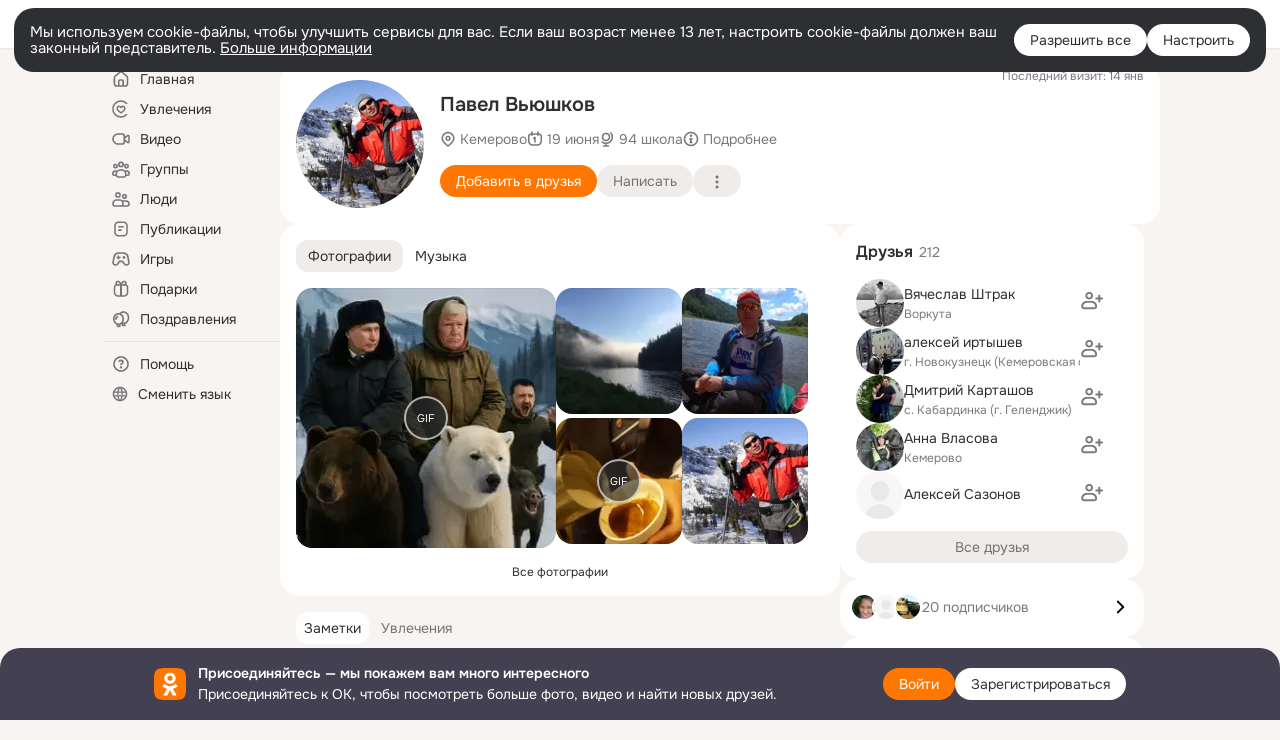

--- FILE ---
content_type: application/javascript; charset=utf-8
request_url: https://st-ok.cdn-vk.ru/res/js/JavascriptModuleResolver_bsoxuobt.js
body_size: 358
content:
define([],function(){
var l = {};"use strict";var n=new Map;var p="javascript-resolver-module";var E=function(r){var t=document.createElement("script");t.setAttribute("type","text/javascript");t.setAttribute("async","true");t.setAttribute("src",r);t.setAttribute(p,"true");return t};var f=function(r){var t=arguments.length>1&&arguments[1]!==void 0?arguments[1]:{};var o=t.maxAttemptsCount,A=o===void 0?1:o;if(n.has(r)){return n.get(r)}var a=function(s){return new Promise(function(d,u){var e=E(r);var c=function(){e.removeEventListener("load",v);e.removeEventListener("error",m)};var v=function(){c();d()};var m=function(){c();document.head.removeChild(e);if(s<A){a(s+1).then(d).catch(u)}else{u(new Error("Error while loading ".concat(e.src)))}};e.addEventListener("load",v);e.addEventListener("error",m);document.head.appendChild(e)})};var i=a(1);n.set(r,i);return i};l.load=f
return l;
});
//# sourceMappingURL=JavascriptModuleResolver_bsoxuobt.js.map
